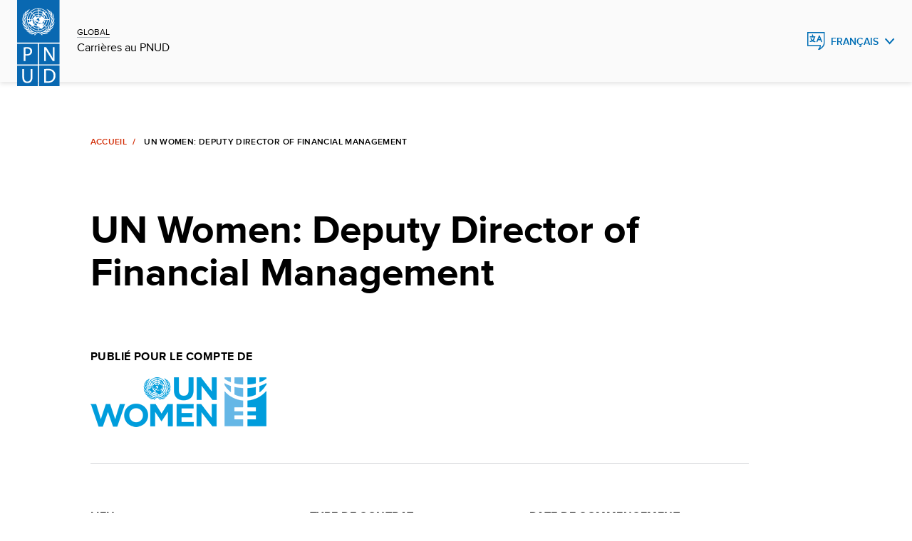

--- FILE ---
content_type: text/html;charset=UTF-8
request_url: https://jobs.undp.org/cj_view_job.cfm?cur_lang=fr&cur_job_id=112896
body_size: 14054
content:


<!doctype html>

<html lang="fr" class="no-js">
  

  <head>
    <meta charset="utf-8" />
    <meta http-equiv="x-ua-compatible" content="ie=edge">
    <meta name="viewport" content="width=device-width, initial-scale=1.0">
    <meta name="description" content="Jobs, careers, internships and volunteer opportunities at undp"/>
   
    <link rel="canonical" href="https://jobs.undp.org/"/>
    <meta name="twitter:card" content="summary_large_image"/>
    <meta name="twitter:site" content="@undp"/>
    <link rel="alternate" hreflang="en" href=""/>
    <link rel="alternate" hreflang="fr" href="fr/"/>
    <link rel="alternate" hreflang="es" href="es/"/>



    
    <meta property="og:type" content="website"/>
    <meta property="og:url" content="https://jobs.undp.org/"/>
    <meta property="og:description" content="Jobs, careers, internships and volunteer opportunities at undp"/>
    



<title>UN WOMEN Jobs - 112896- UN Women: Deputy Director of Financial Management</title>
<meta property="og:image" content="https://www.unwomen.org/-/media/un%20women%20logos/un-women-logo-social-media-linkedin-web-en" /> 
 
 
 


<link rel="icon" href="assets/img/favicon.ico" type="image/vnd.microsoft.icon" />


    <link rel="stylesheet" href="assets/css/base-minimal.min.css" media="all">
	<link rel="stylesheet" href="assets/css/components/checkbox.min.css" media="all">
    <link rel="stylesheet" href="assets/css/components/radio.min.css" media="all">
    <link rel="stylesheet" href="assets/css/components/input-fields.min.css" media="all">
    <link rel="stylesheet" href="assets/css/components/search-expand.min.css" media="all">
    <link rel="stylesheet" href="assets/css/components/breadcrumbs.min.css" media="all">
    <link rel="stylesheet" href="assets/css/components/country-site-header.min.css" media="all">
    <link rel="stylesheet" href="assets/css/components/menu.min.css" media="all">
    <link rel="stylesheet" href="assets/css/components/language-switcher.min.css" media="all">
    <link rel="stylesheet" href="assets/css/components/cta-link.min.css" media="all">

    <link rel="stylesheet" href="assets/css/components/footer.min.css" media="all">
    <link rel="stylesheet" href="assets/css/components/homepage-hero.min.css" media="all">
    <link rel="stylesheet" href="assets/css/components/buttons.min.css" media="all">
    <link rel="stylesheet" href="assets/css/components/filter-and-search-bar.min.css" media="all">
    <link rel="stylesheet" href="assets/css/components/post-header.min.css" media="all">
    <link rel="stylesheet" href="assets/css/components/multi-select.min.css" media="all">
    <link rel="stylesheet" href="assets/css/components/custom-select.min.css" media="all">
    <link rel="stylesheet" href="assets/css/components/chips.min.css" media="all">
	
	<link rel="stylesheet" href="assets/css/components/jobsite-custom-select.min.css" media="all">
	
	
	
	

    <link rel="stylesheet" href="assets/css/app.css" media="print" onload="this.media='all'">
    
    
<!-- Google Tag Manager -->
<script>(function(w,d,s,l,i){w[l]=w[l]||[];w[l].push({'gtm.start':
new Date().getTime(),event:'gtm.js'});var f=d.getElementsByTagName(s)[0],
j=d.createElement(s),dl=l!='dataLayer'?'&l='+l:'';j.async=true;j.src=
'https://www.googletagmanager.com/gtm.js?id='+i+dl;f.parentNode.insertBefore(j,f);
})(window,document,'script','dataLayer','GTM-NGDZ348X');</script>
<!-- End Google Tag Manager -->

  </head>



  
  <body id="top" class="landing-page-wrap">


<!-- Google Tag Manager (noscript) -->
<noscript><iframe src="https://www.googletagmanager.com/ns.html?id=GTM-NGDZ348X"
height="0" width="0" style="display:none;visibility:hidden"></iframe></noscript>
<!-- End Google Tag Manager (noscript) -->




<script src="assets/js/jquery-3.7.0.min.js"></script>    
	
	
    <header class="country-header">
      <div class="header">
        <div class="grid-container fluid">
          <div class="grid-x grid-margin-x align-content-middle">
            <div class="cell small-8 large-2 shrink align-self-middle top-left">
              <a href="https://www.undp.org/careers" class="logo"> <img src="assets/images/pnud-logo-blue.svg" alt="PNUD Logo" />
				
              </a>
              <div class="site-title">
				<span><a href="https://www.undp.org/careers">GLOBAL</a></span>
                <span><a href="https://www.undp.org/careers">Carri&egrave;res au PNUD</a></span>
			  </div>
            </div>



            

         <div class="cell small-3 large-auto top-right">
          <div class="dropdown-language">
			<button class="blue" aria-label="English, Select your language" aria-expanded="false">Fran&ccedil;ais</button>
            <ul role="menu">
				<li role="menuitem"><a href="cj_view_job.cfm?cur_lang=en&cur_job_id=112896" hreflang="en" tabindex="-1" lang="en">English</a></li> <li role="menuitem"><a href="cj_view_job.cfm?cur_lang=sp&cur_job_id=112896" hreflang="es" tabindex="-1" lang="es">Espa&ntilde;ol</a></li>
            </ul>
          </div>
        </div>




          </div>
        </div>
      </div>
    </header>
			
	


    <main>
	
	
      <div class="grid-container fluid mt-h">
        <div class="grid-x">
          <div class="cell large-9 medium-offset-1 medium-10">
            <nav aria-label="breadcrumbs" data-viewport="true"
              class="breadcrumb inviewport">
              <ul>
                <li><a href="cj_view_jobs.cfm" aria-label="Home">ACCUEIL</a></li>
                <li aria-current="Page title">UN Women: Deputy Director of Financial Management</li>
              </ul>
            </nav>
            <div class="post-wrapper" data-viewport="true">
              <h2>UN Women: Deputy Director of Financial Management</h2>
            </div>
          </div>
        </div>
        <div class="grid-x">
          <div class="cell large-9 medium-offset-1 medium-10 margin-bottom-10">
            			
	


			<div class="postMetadata">			
				<div class="postMetadata__category">
                  <h6>Publié pour le compte de</h6>
					<p></p>
					<p>
						
							<img src="images/unwomen_logo.gif" alt="UN WOMEN" width=247 height=70 border=0>
						
					</p>
                </div>
			</div>
  			

			
			
			<div class="postMetadata">
			
                <div class="postMetadata__category">
                  <h6>Lieu :</h6>
                  <p>New York, ETATS-UNIS D'AMERIQUE</p>
                </div>
                <div class="postMetadata__category">
                  <h6>Type de contrat :</h6>
                  <p>FTA International</p>
                </div>
                <div class="postMetadata__category">
                  <h6>Date de commencement :</h6>
                  <p></p>
                </div>
                <div class="postMetadata__category">
                  <h6>Date limite de candidature :</h6>
                  <p>28-Jun-23 (Minuit New York, États-Unis)</p>
                </div>
                <div class="postMetadata__category">
                  <h6>Niveau du poste :</h6>
                  <p>D-1</p>
                </div>
                <div class="postMetadata__category">
                  <h6>Durée du contrat initial</h6>
                  <p>1 year</p>
                </div>
                
				
				
				<div class="postMetadata__category">
                  <h6>Langues requises :</h6>
                  <p> Anglais &nbsp; </p>
                </div>
                <div class="postMetadata__category">
                  <h6>Durée prévue de la mission :</h6>
                  <p></p>
                </div>
            </div>
            
			

 <div>
              <p><small>Le PNUD s’engage à recruter un personnel divers en termes de genre, de nationalité et de culture. Nous encourageons de même les personnes issues des minorités ethniques, des communautés autochtones ou handicapées à postuler. Toutes les candidatures seront traitées dans la plus stricte confidentialité. Le PNUD ne tolère pas l’exploitation et / ou les atteintes sexuelles, ni aucune forme de harcèlement, y compris le harcèlement sexuel, et / ou toutes formes de discrimination. Tous/tes les candidats/tes selectectionnes /ées devront ainsi se soumettre à de rigoureuses vérifications relatives aux références fournies ainsi qu’à leurs antécédents.
    </small></p>
            </div>
          </div>
          <div class="cell large-8 medium-offset-1 medium-10 postContent">

<h2>Historique</h2> <p>The United Nations Entity for Gender Equality and the Empowerment of Women (UN Women), grounded in the vision of equality enshrined in the Charter of the United Nations, works for the elimination of discrimination against women and girls; the empowerment of women; and the achievement of equality between women and men as partners and beneficiaries of development, human rights, humanitarian action and peace and security.</p><p>The Division of Management and Administration (DMA) is responsible for the planning, allocation and management of financial and administrative resources including information communications and technology, the effective and efficient delivery of essential operations services in UN Women, continuous development and improvement in operations, policies, and methods to align with UN Women and stakeholders' evolving business needs, and advisory support to the Executive Director in the formulation and implementation of the UN Women overall mission, strategy and plans of actions and statutory financial statements for the entity and donor reporting.</p><p>The Deputy Director of Financial Management, reports to the Director, Management &amp; Administration for general direction and guidance, and is responsible for the strategic planning and management of all activities related to financial services and accounting, revenue management and reporting, treasury operations and financial services, implementation of internal controls and audit co-ordination, financial processing and preparing statutory financial statements for the entity and financial statements for the donors, as well as&nbsp; other ad-hoc financial and management reports on UN Women financial resources. The Deputy Director of Financial Management oversees and guides all accounting operations for headquarters and the decentralized regional, multi-country and country offices to ensure the timely provision of quality services and develops/proposes financial policies, rules and procedures and systems to ensure continuous efficiency in financial operations. The position has four teams reporting to it within the Global Financial Management Network (GFMN) Financial Management: Revenue and Assets management, Virtual Global Service Centre for Financial reporting and project closure (includes regional office VGSC Finance Associate staff), Financial operations and Finance Field support; and Regional Office Finance Specialists.</p><p>The key output under the direct responsibility of the Deputy Director of Financial Management is the preparation of the annual Financial Statements of UN Women and the management of the United Nations Board of Audit and audit opinion thereon. The role is especially challenging given the nature of the widely decentralized organization and because activities are conducted in environments with limited finance staff in field offices.</p><p>The Deputy Director of Financial Management provides support to the Director, Management &amp; Administration and the Senior Management Team on organizational financial risk management.&nbsp;</p> <P>
			
<h2>Devoirs et responsabilités</h2> <p><strong>1.&nbsp;&nbsp;&nbsp;</strong>&nbsp;&nbsp;&nbsp;&nbsp;&nbsp;&nbsp;&nbsp;<strong>Managerial leadership of Financial Management/accounts</strong></p><ul><li>Provide policy guidance and advice to the Director, DMA and the Senior Management Team on conceptual strategy development and management of implementation in the financial management or related areas such as finance, financial statements, financial donor reporting, revenue management, finance operations, finance field support and pre-emptive actions for identified audit risks;</li><li>Act as an Observer and provide advice and technical guidance to the Budget Allocation Committee (BAC);</li><li>In consultation with the Financial Management Section, develop annual work plans in accordance with strategic plans, set objectives, performance measurements, standards and results. Monitor operations and oversee progress according to work plans and business needs;</li><li>As a member of the Senior Management Team, provide financial risk advice and support the Director, DMA, to ensure the strategic alignment of financial management policies and services with the mandate of UN Women, sustaining the organization’s ability to adapt and respond to the external environment;</li><li>Lead global financial management operations and services through the Global Financial Management Network (GFMN), comprising headquarters and regional office staff to ensure compliance with regulations and rules and established timelines and goals;</li><li>Supervise GFMN staff members by providing them with clear objectives and goals as well as direction and guidance to enable them to perform their duties and responsibilities effectively and efficiently;</li><li>All Finance Specialists and VGSC Finance Associates in Regional Offices (ROs) have a reporting line to the Deputy Director of Financial Management, along with all Finance Associates in all Multi-Country Offices (MCOs) and Country Offices (COs) for compliance with financial regulations and rules, policies and guidance.</li></ul><p><strong>2.&nbsp;&nbsp;&nbsp;&nbsp;</strong>&nbsp;&nbsp;&nbsp;&nbsp;&nbsp;&nbsp;<strong>Financial policies, control, monitoring and oversight</strong></p><ul><li>Establish financial controls and procedures and monitor implementation of and compliance;</li><li>Development, operationalization, revision and authorization of all financial management policies, procedures, guidance. &nbsp;</li><li>Support full and efficient cost recovery for services provided;</li><li>Under the overall guidance of the Director, DMA, ensure the availability of required operational and exception reports; monitor, investigate and report on unusual financial activities and exceptions;</li><li>Manage and oversee global supplier/vendor approval solution of all vendor accounts, ensuring accuracy of bank account details and required segregation of duties.&nbsp; Provide training, advice and support to regional offices;</li><li>Manage and oversee the global verification and approval of all transactions to the UN Women general ledger. Set internal controls globally Financial Management to ensure proper segregation of duties and appropriate internal control delegations of authority;</li><li>Develop and keep currency of ERM Risk Management and Business Continuity Plans. Financial Management Section;</li><li>Support the Director, DMA on organizational financial risk management.</li></ul><p><strong>3.&nbsp;&nbsp;&nbsp;&nbsp;&nbsp;</strong>&nbsp;&nbsp;&nbsp;&nbsp;&nbsp; <strong>Revenue management and reporting</strong></p><ul><li>Manage and oversee centralized recording and management of all revenue of UN Women, including review of signed donor agreements, accuracy of finance related fields in Donor Agreement Management System (DAMS) and accuracy of recording in ERP contracts module;</li><li>Management and oversee centralized receipt of revenue funds, bank reconciliations and application of non-core funds to projects for implementation of donor agreements in timely manner. Review preparation and distribution of weekly unapplied deposit list to assist with timely revenue recognition, follow up with stakeholders;</li><li>Management of reconciliation of revenue (core, non-core, extra-budgetary) and accounts receivable on monthly basis as well as review of prepared monthly revenue and accounts receivable reports;</li><li>Manage and oversee the centralized cash allocations of non-core revenue for all UN Women projects;</li><li>Oversee administration of 1% Levy and quarterly reporting to UN Secretariat.</li></ul><p><strong>4.&nbsp;&nbsp;&nbsp;&nbsp;&nbsp;&nbsp;</strong>&nbsp;&nbsp;&nbsp;&nbsp; <strong>Donor agreement review and oversight</strong></p><ul><li>Manage and oversee all non-standard legal agreements in relation to financial management or related areas to ensure compliance with UN Women Financial Regulations and Rules, and other PPG policies, procedures and guidance.&nbsp; Provide advice and propose alternative solutions for non-compliant legal agreements, such as donor agreements (Government, Private Sector, ad-hoc), project cooperation agreements, etc;</li><li>Provide advice and support to UN Women’s Legal Section, Resource Mobilization and Programme &amp; Policy Divisions, as well as field offices on matters such as revenue recognition and financial donor reporting in connection with donor agreements.</li></ul><p><strong>5.&nbsp;&nbsp;&nbsp;&nbsp;&nbsp;&nbsp;&nbsp;&nbsp;</strong>&nbsp;&nbsp;<strong>Manage and oversee treasury functions, UNDP shared services and outsourced functions</strong></p><ul><li>Manage and oversee outsourced functions such as banking relations, investments management and foreign exchange management.&nbsp; Arrange and attend quarterly meetings with UNDP Treasury Unit and ASHI Investment Committee to report on investment decisions, ensure meetings are minuted and reported in the regular reporting of DMA to Executive Director and Senior Management Team;</li><li>Ensure that bank reconciliations are prepared on a monthly basis for all UN Women bank accounts and follow up all reconciling items;</li><li>Ensure that all measures are taken by the Financial Management Section to facilitate that employees, vendors and implementing partners are verified and paid on time.&nbsp; Manage and oversee the centralized verification and approval of all headquarters payments to vendors and partners and all liquidation of advances to partners and all field payments in accordance with the approved Delegation of Authority;</li><li>Ensure that cash and investment returns are optimized and invested in accordance with UN Women’s approved Investment policy.</li></ul><p><strong>6.&nbsp;&nbsp;&nbsp;</strong>&nbsp;&nbsp;&nbsp;&nbsp; &nbsp;<strong>Month-end closure, reconciliations, and monthly management reporting</strong></p><ul><li>Prepare and issue Month-end closure instructions to all UN Women offices and sections;</li><li>Oversee the reconciliation of all accounts by Financial Management Section in accordance with the Trial Balance Tracker and frequency provided therein;</li><li>Manage and oversee in conjunction with Programme &amp; Policy Divisions and Regional offices the financial closure of operationally closed projects in accordance with timing set out in the Financial Regulations and Rules (FRRs).&nbsp; Report on any non-compliance on monthly basis.;</li><li>Oversee and report on aged partner advances on a monthly basis and work in conjunction with Programme &amp; Policy Divisions and Regional Offices to support more timely liquidations by the offices/sections;</li><li>Lead, review and certify the accuracy of the monthly reporting in the DMA monthly report to the Executive Director from the Financial Management Section, including revenue, management accounts, accounts receivable, outstanding partner advances and any non-compliance with financial project closure and/ or new financial management initiatives;</li><li>Lead, review and certify the accuracy of the 30 June mid-year management accounts which are provided to UNBoA for the Planning Audit.</li></ul><p><strong>7.&nbsp;&nbsp;&nbsp;&nbsp;</strong>&nbsp;&nbsp;&nbsp;&nbsp;&nbsp;&nbsp;<strong>Year-end closure and statutory Financial Statements; and associated reporting and high-level presentations thereon</strong></p><ul><li>Prepare and lead the issue of Year-end closure instructions to all UN Women offices and sections, and establish the annual internal Year-end Timetable in accordance with timing in the FRRs;&nbsp;</li><li>Manage year-end closure of accounts by all UN Women offices and sections;</li><li>Oversee the reconciliation of all accounts by Financial Management Section, Assets and Budget Sections and review and certify year-end accounting reports for accuracy and compliance with UN Women accounting standards and principles;</li><li>Lead the preparation, review and certification for accuracy of the IPSAS compliant financial statements (Chapter V) as at 31 December and all associated audit working papers and files;</li><li>Lead the preparation, review and certification for accuracy of the Disclosures by Management, Certification Letter (Chapter III), Transmittal Letter from Executive Director and Financial Report (Chapter IV) and transmit these formal statements by UN Women to the United Nations Board of Audit (UNBoA) in accordance with the timing as outlined in the FRRs;</li><li>Responsible for the financial donor reporting to all donors, including interim, provisional, final as well as leading the preparation of the annual Certified Financial Statements for donors reporting and certify these statements as at 30 June of the year after the 31 December year-end;</li><li>Lead the preparation of the financial reporting for the annual Executive Director’s Report to the Executive Board and annual published Report of Executive Director coordinated by Communications Section;</li><li>Attendance, presentation and written report to UN Women Advisory Committee on Oversight (ACO) on the annual Financial Statements, regular financial management updates as requested, update on Implementation of Audit recommendations and assessment of audit risk to Financial Statements and support other areas as requested.&nbsp; Attend, present and provide a written report to ACO following completion of the final audit of Financial Statements and Management accounts during the year, as well as document any new financial policies;</li><li>Brief the Business Review Committee on the annual results in the Financial Statements and respond to questions;</li><li>Prepare and/or confirm accuracy and relevance of financial input to UN Women's Strategic Plan and related documents, including financial targets, monitoring and reporting results;</li><li>Prepare periodic financial management related reports for senior management review and oversight;</li><li>Lead timely and accurate financial reporting to Executive Board sessions, Senior Management Team and other internal and external bodies<strong>.</strong></li></ul><p><strong>8.&nbsp;&nbsp;&nbsp;&nbsp;&nbsp;&nbsp;&nbsp;&nbsp;&nbsp;&nbsp;UNBoA audits management and responses</strong></p><ul><li>Provide strategic advice to Director DMA on financial management issues or related area risks including all audit, reviews, assurance and verifications risks, as applicable;</li><li>Manage the relationship with UNBoA with respect to all areas of the transmitted Disclosures by Management; Certification Letter (Chapter III; Transmittal Letter from Executive Director; Financial Report (Chapter IV); Financial Statements (Chapter V); and oversee planning of interim audits with respect to all financial matters;</li><li>During the planning, interim and final UNBoA audits, respond to inquiries and findings, and provide briefings and lead discussions on all financial management or related issues;</li><li>Evaluate UN Board of Audit recommendations related to financial matters and plan necessary corrective actions with other stakeholders to follow up timely resolution of audit recommendations;</li><li>Provide inputs and review all reports issued in connection with UNBoA audits, including: drafts and final annual Audit reports; annual Management letter following the interim audit; annual Secretary General’s reports on Implementation of audit recommendations; and Concise summary of audit findings.&nbsp; Attendance at meetings with Audit Team, UNBoA Directorate and Auditor General;</li><li>Oversee audit support to Regional and Country Offices during UNBoA interim audits on financial management or related issues, including advice, review and drafting of audit responses, and provision of GFMN staff in support where capacity and timing allows.</li></ul><p><strong>9.&nbsp;&nbsp;&nbsp;&nbsp;&nbsp;&nbsp;&nbsp;&nbsp; Internal Audit, &amp; third-party Partner audits management and responses, JIU reviews, donor assurance activities and EU verifications</strong></p><ul><li>Manage the relationship with the Internal Auditors with respect to financial management or related issues in conjunction with the offices/sections;</li><li>Lead and manage audit support to Internal audit staff for pre- and post-audit for provision of financial reports, information and responses thereon; as well as advice, review and drafting of audit responses on financial management or related issues for offices/sections. Provide inputs and review Internal Audit reports on financial management or related issues;</li><li>Oversee provision of financial reports for Internal audits as requested, and provision of responses to audit inquiries and findings;</li><li>Provide financial reports for third-party Partner audits, and provision of responses to audit inquires and findings as well as discussions with Third Party Audit Manager on financial management or related issues;</li><li>Lead responses and provide assurances on donor financial management or related financial issues for EU Pillar Assessment, MOPAN, DFID, etc.;</li><li>Oversee provision of audit support to offices for EU verifications for provision of financial reports, information and responses thereon; as well as advice, review and drafting of audit responses on financial management or related issues for offices/sections. Provide inputs and review EU verification reports on financial management issues;</li><li>Meet and provide written responses to Joint Inspection Unit (JIU) inspector’s visits, questionnaires and reports on financial management or related issues;</li><li>Meet and provide written responses to various Donors with regard to donor assurance assessments on financial management or related issues.</li></ul><p><strong>10.&nbsp;&nbsp;&nbsp;&nbsp;&nbsp;&nbsp;&nbsp;&nbsp;&nbsp;Advisory support, technical guidance and recording of transactions</strong></p><ul><li>Maintain custody over UN Women’s general ledger and provide technical leadership and guidance on compliance with IPSAS on all financial transactions recording and reporting;</li><li>Develop and maintain a system of recording transactions and reporting that ensures the highest degree of accuracy and integrity, within the constraints of staff and funding capacity provided;</li><li>Prepare regular financial management reports including forecasts and past and current expenditure trends and patterns for senior management review and for evaluation of UN Women’s financial health;</li><li>Provide financial management and accounting advice to the management of the Division and other UN Women senior managers at headquarters and the field, as well as to all UN Women staff of the regional offices, multi-country offices, and offices and headquarters sections as required;</li><li>Oversee and advise on financial management operations at HQ and field offices; make recommendations on financial risks and internal control implications.</li></ul><p><strong>11.&nbsp;&nbsp;&nbsp;&nbsp;&nbsp;&nbsp;&nbsp;&nbsp;&nbsp;Representation and networking</strong></p><ul><li>Collaborate with internal and external partners, colleagues and stakeholders to keep abreast of evolving trends, development and needs, share ideas for improvements and align services according to needs;</li><li>Represent UN Women in inter-agency and external meetings/bodies dealing with financial management policy setting and decision-making, including United Nations High Level Committee on Management’s (HLCM) Finance &amp; Budget Network and its various sub-working groups; UN Inter-Agency Task Force on Accounting Standards; UNDG Fiduciary Management Oversight Group (FMOG); and Inter-agency ASHI Investment Committee;</li><li>In consultation with Director, DMA, represent UN Women on audit matters relating to financial statements, and financial management or related issues, including: Advisory Committee on Administrative &amp; Budgetary Questions (ACABQ); Fifth Committee of the United Nations General Assembly; UN Women’s Executive Board; and respond to questions of these various bodies either at the podium or in writing on financial management matters;</li><li>Promote and represent UN Women in various UN System-wide engagements related to Gender Equality Marker and gender mainstreaming in the financial management foras.</li></ul><p><strong>12.&nbsp;&nbsp;&nbsp;&nbsp;&nbsp;&nbsp;&nbsp;&nbsp;&nbsp;Promote continuous improvement and harmonization of business processes</strong></p><ul><li>Participate in UN reform initiatives through working groups on the harmonization of accounting standards, financial regulations and rules, and policies and procedures within the UN System;</li><li>Advance measures that promote improved financial management, improved business processes and strengthening of administrative and financial controls;</li><li>Optimize utilization of ERP for financial recording and reporting;</li><li>Identify areas requiring business improvement, review or refinement for financial management related areas.&nbsp; Initiate and co-ordinate working groups with stakeholders across UN Women to refine and institute enhanced solutions, which may include new or revised policies, processes, workflows and/or information technology tools and ERP financial systems development. Lead implementation where staff and funding capacity is provided;</li><li>Oversee attendance at ICT Co-ordination group for all financial management and related items.</li></ul><p><strong>13.&nbsp;&nbsp;&nbsp;&nbsp;&nbsp;&nbsp;&nbsp;&nbsp;&nbsp;&nbsp;Knowledge management and capacity building</strong></p><ul><li>Keep abreast of issuance of new IPSAS standards and procedures to ensure that UN Women remains compliant and lead implementation of new standards;</li><li>Constantly monitor and evaluate operational policies, procedures, methods, tools and associated systems, to assess its utility, applicability and efficacy in global operational management. Recommend and/or draft new policies and procedures and introduce innovation and best practices in business operations to enhance services;</li><li>Interact regularly with UN Women headquarters divisions, regional office Operations Managers and Finance Specialists, as well as Country Office Finance Associates to determine issues, needs and develop and implement training and capacity building activities;&nbsp;</li><li>Lead skills capacity of finance staff across UN Women by: setting of standard job descriptions; oversight of the setting and marking UN Women Accounting technical tests by Financial Management Section for all finance staff; and leading recruitment of Financial Management Section and Regional Office Finance Specialist and Analyst staff;</li><li>In consultation with Director, DMA, recruit staff and consultants for Financial Management Section.&nbsp; Assist with recruitment of Financial Management Specialists for all Regional Offices;</li><li>Plan, organize and implement training workshops for GFMN, country offices and headquarters staff on financial management or related issues policies, procedures and recurrent audit risk areas;</li><li>Manage provision of Financial Management Section staff to field offices for dedicated interim audit support, assessment of offices financial management readiness, training of new staff, training of partners, development of training materials for use by regional, multi-country, country offices and headquarters sections;</li><li>Motivate and inspire staff to achieve the highest possible level of productivity through provision of training, cross-training, counselling on career path and staff development.&nbsp; Promote strong teamwork through consultative management style through GFMN, Unit Head and Section meetings, as well as section meetings for sharing/discussion and approval of division and section plans and staff changes.&nbsp;</li></ul> <P>

<h2>Compétences</h2> <p><strong>Core Values:</strong></p><ul><li>Respect for Diversity</li><li>Integrity</li><li>Professionalism</li></ul><p><strong>Core Competencies:</strong></p><ul><li>Awareness and Sensitivity Regarding Gender Issues</li><li>Accountability</li><li>Creative Problem Solving</li><li>Effective Communication</li><li>Inclusive Collaboration</li><li>Stakeholder Engagement</li><li>Leading by Example</li></ul><p>Please visit this link for more information on UN Women’s Core Values and Competencies:&nbsp;</p><p><a href="https://www.unwomen.org/sites/default/files/Headquarters/Attachments/Sections/About%20Us/Employment/UN-Women-values-and-competencies-framework-en.pdf">https://www.unwomen.org/sites/default/files/Headquarters/Attachments/Sections/About%20Us/Employment/UN-Women-values-and-competencies-framework-en.pdf</a></p><p><strong>Functional competencies:</strong></p><ul><li>Strategic and conceptual knowledge and expertise in financial planning and management principles and approaches</li><li>Solid and broad knowledge of complex financial rules and regulations, preferably UN/UNDP/UNW&nbsp;Financial Rules and regulations</li><li>Demonstrated business acumen and judgment</li><li>Demonstrated success in leading and implementing financial re-engineering, management systems development, policy design, innovation, knowledge product development in large and or multinational organizations/corporation</li><li>Solid knowledge in the application of complex financial systems and modules (such as Oracle Cloud) and its application and impact on enhancing financial management efficiency and efficacy</li><li>Excellent communication skills</li><li>Excellent analytical skills, including analysis of systematic problems and recommending plans of action, new policies and procedures</li></ul> <P> 
			
<h2>Qualifications et expériences requises</h2> <p><strong>Education:</strong></p><ul><li>A Master’s Degree (or equivalent) in accounting or financial management is required.&nbsp; An internationally recognized accounting qualification (CA, ACA, CPA, ACCA), may be recognized in lieu of a masters, and is required.</li></ul><p>&nbsp;<strong>Experience:</strong></p><ul><li>At least 15 years of extensive experience that combines strategic and managerial leadership in financial management and accounting at a senior executive level in a public or private sector organization is required.</li><li>Experience in accounting in an IPSAS or IFRS environment with 7 years’ experience producing financial statements and notes is required.&nbsp;</li><li>Experience with UN System ERP systems (preferably Oracle cloud) is a requirement.</li><li>UN system work experience is desirable.</li></ul><p><strong>Language Requirements:</strong></p><ul><li>Fluency in oral and written English is required. Proficiency in another UN working language is desirable.</li></ul><p><strong>Application:</strong></p><p>All applications must include (as an attachment) the completed UN Women Personal History form (P-11) which can be downloaded from:&nbsp;<a target="_blank" href="https://www.unwomen.org/sites/default/files/Headquarters/Attachments/Sections/About%20Us/Employment/UN-Women-P11-Personal-History-Form.doc">https://www.unwomen.org/sites/default/files/Headquarters/Attachments/Sections/About%20Us/Employment/UN-Women-P11-Personal-History-Form.doc</a>. Kindly note that the system will only allow one attachment. Applications without the completed UN Women P-11 form will be treated as incomplete and will not be considered for further assessment.</p><p><strong>Note:</strong></p><p>In July 2010, the United Nations General Assembly created UN Women, the United Nations Entity for Gender Equality and the Empowerment of Women. The creation of UN Women came about as part of the UN reform agenda, bringing together resources and mandates for greater impact. It merges and builds on the important work of four previously distinct parts of the UN system (DAW, OSAGI, INSTRAW and UNIFEM), which focused exclusively on gender equality and women's empowerment.</p><p><strong>Diversity and inclusion:</strong></p><p>At UN Women, we are committed to creating a diverse and inclusive environment of mutual respect. UN Women recruits, employs, trains, compensates,&nbsp;and promotes regardless of race, religion, color, sex, gender identity, sexual orientation, age,&nbsp;ability, national origin,&nbsp;or any other basis covered by appropriate law. All employment is decided on the basis of qualifications, competence, integrity and organizational need.</p><p>If you need any reasonable accommodation to support your participation in the recruitment and selection process, please include this information in your application.</p><p>UN Women has a zero-tolerance policy on conduct that is incompatible with the aims and objectives of the United Nations and UN Women, including sexual exploitation and abuse, sexual harassment, abuse of authority and discrimination. All selected candidates will be expected to adhere to&nbsp;UN Women’s&nbsp;policies&nbsp;and procedures&nbsp;and&nbsp;the&nbsp;standards&nbsp;of conduct expected of UN Women personnel&nbsp;and will therefore undergo rigorous reference and background checks. (Background checks will include the verification of academic credential(s) and employment history. Selected candidates may be required to provide additional information to conduct a background check.)</p> <P> 
          </div>
        </div>
      </div>
    </main>


 <footer class="footer">
        <div class="grid-x">
          <div class="cell medium-10 medium-offset-1">
            <div class="grid-x footer-top">
              <div class="cell medium-5">
                <div class="footer-logo">
                 
                    <a href="https://www.undp.org/fr"><img src="assets/images/pnud-logo-white.svg" alt="PNUD Logo"/></a>
					
					
                  <h5 tabindex="0">
					Programme des Nations Unies <br />pour le d&eacute;veloppement
					
                  </h5>
                </div>
              </div>
              <div class="cell medium-5 show-large">
                <ul class="footer-icons">
                  <li>
						<a href="https://www.undp.org/fr/twitter-redirect" class="twitter" target="_blank">Twitter</a>
										  
				  </li>
				  
                  <li>
						<a href="https://www.undp.org/fr/facebook-redirect" class="facebook" target="_blank">Facebook</a>
						
				  </li>

                  <li><a href="https://www.youtube.com/UNDP/" class="youtube" target="_blank">Youtube</a></li>
                  <li><a href="https://www.instagram.com/UNDP/" class="instagram" target="_blank">Instagram</a></li>
                  <li><a href="https://www.linkedin.com/company/undp/" class="linkedin" target="_blank">LinkedIn</a></li>

                </ul>
              </div>
            </div>
            <div class="grid-x footer-bottom">
              <div class="cell medium-5">
                <p tabindex="0">&copy; 2026  Programme des Nations Unies pour le d&eacute;veloppement
					
				</p>
              </div>
              <div class="cell medium-6">
                <ul class="footer-lists">
                  <li>
				  	<a href="https://www.undp.org/fr/droits-dauteur-et-conditions-dutilisation" target="_blank">Conditions d'utilisation</a>
					
				  </li>
              </ul>
                <div class="show-small">
                  <ul class="footer-icons">
                    <li>
						<a href="https://www.undp.org/fr/twitter-redirect" class="twitter" target="_blank">Twitter</a>
						
					</li>
					
                    <li>
						<a href="https://www.undp.org/fr/facebook-redirect" class="facebook" target="_blank">Facebook</a>
						
					</li>					

                    <li><a href="https://www.youtube.com/UNDP/" class="youtube" target="_blank">Youtube</a></li>
                    <li><a href="https://www.instagram.com/UNDP/" class="instagram" target="_blank">Instagram</a></li>
                    <li><a href="https://www.linkedin.com/company/undp/" class="linkedin" target="_blank">LinkedIn</a></li>

                    </ul>
                </div>
              </div>
            </div>
          </div>
        </div>
      </footer>
    <script src="https://cdn.jsdelivr.net/npm/jquery@3/dist/jquery.min.js"></script>
    <script src="https://cdn.jsdelivr.net/npm/gsap@3/dist/gsap.min.js"></script>
    <script src="https://cdn.jsdelivr.net/npm/gsap@3/dist/ScrollTrigger.min.js"></script>
    <script src="https://cdn.jsdelivr.net/npm/gsap@3/dist/EasePack.min.js"></script>
    <script src="assets/js/app.js"></script>
    

  </body>
</html>



--- FILE ---
content_type: text/css
request_url: https://jobs.undp.org/assets/css/components/search-expand.min.css
body_size: -2661
content:
.expand-search button,.expand-search input[type=text]{border:0;border-bottom:1px solid #000;border-radius:0;cursor:pointer}.expand-search{align-items:flex-end;display:flex;position:relative}.expand-search input[type=text]{background-color:#fff;box-sizing:border-box;font-size:.875rem;height:2.675rem;padding:0;position:relative;-webkit-transition:all .2s ease-in-out;-moz-transition:all .2s ease-in-out;-ms-transition:all .2s ease-in-out;-o-transition:all .2s ease-in-out;transition:all .2s ease-in-out;width:0}.expand-search input[type=text]:focus{box-shadow:none;outline:none}.expand-search.open input{outline:none;padding-left:.8125rem;padding-right:1.5rem;width:calc(100% - 1.6875rem);z-index:1}.expand-search button{background:none;height:2.625rem;padding:0 0 1px;width:1.6875rem;z-index:2}.expand-search button img{width:27px}.expand-search button.close-button{border:0;display:none;position:absolute;right:0}.expand-search button.close-button.show{display:block}.expand-search button.close-button img{max-width:30px}[dir=rtl] .expand-search .icon-search-black{left:inherit;right:0}[dir=rtl] .expand-search.open input{padding-left:1.5rem;padding-right:.8125rem}[dir=rtl] .expand-search .close-button{left:0;right:inherit}

--- FILE ---
content_type: text/css
request_url: https://jobs.undp.org/assets/css/components/post-header.min.css
body_size: -815
content:
.post-wrapper{margin-top:1rem}@media(min-width:48em){.post-wrapper{margin-top:4.563rem}}

--- FILE ---
content_type: image/svg+xml
request_url: https://jobs.undp.org/assets/images/pnud-logo-white.svg
body_size: 28344
content:
<svg width="61" height="122" viewBox="0 0 61 122" fill="none" xmlns="http://www.w3.org/2000/svg">
<g clip-path="url(#clip0)">
<path d="M37.03 21.5V21.6C36.3 22.36 35.49 23.15 34.79 23.93C34.8386 24.027 34.9153 24.1072 35.01 24.16C35.01 23.97 35.14 23.8 35.16 23.61C35.35 23.34 35.64 23.51 35.89 23.61C36.2652 23.5922 36.6412 23.6191 37.01 23.69C37.3 23.83 37.33 24.19 37.59 24.34C37.6191 24.3904 37.627 24.4503 37.612 24.5065C37.597 24.5627 37.5603 24.6107 37.51 24.64C37.59 25.24 37.88 24.48 38.18 24.64C38.3 24.69 38.47 24.64 38.56 24.81C38.65 24.98 38.91 25.01 38.93 25.25C38.95 25.49 38.78 25.4 38.7 25.46C38.77 25.7 38.45 25.85 38.56 26.11C39.02 26.2 39.04 25.66 39.25 25.42C39.1635 25.0004 39.0153 24.596 38.81 24.22C38.54 24.17 38.38 23.86 38.12 23.8C37.61 23.6 38.2 23.28 38.12 22.98C37.8049 22.4529 37.4399 21.9573 37.03 21.5Z" fill="white"/>
<path d="M40.01 30C39.7025 31.0651 39.2337 32.0768 38.62 33C38.35 33.33 38.1 33.8 37.75 34L38.48 34.64C38.48 34.64 38.48 34.53 38.48 34.48C38.48 34.43 38.48 34.27 38.65 34.29C39 34.29 39.01 34.65 39.21 34.84C39.21 35.15 39.43 35.39 39.34 35.67C41.2792 33.6036 42.4144 30.9111 42.54 28.08L42.65 27.95C41.93 28.02 41.18 27.95 40.43 27.95L40.26 27.89C40.2635 28.3722 40.2267 28.8539 40.15 29.33L40.41 29.62C40.4439 29.6767 40.4575 29.7433 40.4484 29.8088C40.4393 29.8743 40.4081 29.9347 40.36 29.98C40.3059 30.0183 40.2413 30.0389 40.175 30.0389C40.1087 30.0389 40.0441 30.0183 39.99 29.98" fill="white"/>
<path d="M37.22 37.54L37.33 37.39C37.8322 37.0371 38.3009 36.6388 38.73 36.2H38.79C38.69 36.2 38.57 36.27 38.46 36.2C38.3663 36.1478 38.291 36.0679 38.2444 35.9712C38.1979 35.8746 38.1824 35.7658 38.2 35.66L37.2 34.66L37.14 34.51C37.0562 34.6885 36.9331 34.8457 36.78 34.97C36.78 35.09 36.78 35.28 36.9 35.37C37.02 35.46 37.63 35.68 37.7 36.06C37.57 36.41 36.9 36.73 37.32 37.06C37.45 37.25 37.13 37.32 37.18 37.48" fill="white"/>
<path d="M31.5 33.34C31.71 33.34 31.57 33.6 31.72 33.68C32.05 33.57 32.29 33.96 32.56 33.68C32.56 33.3 32.96 33.34 33.19 33.24C33.42 33.14 33.96 32.74 33.92 32.24L33.86 32.17C33.61 32.17 33.49 32.36 33.3 32.51C33.11 32.66 32.97 32.27 32.79 32.36C32.79 32.36 32.79 32.42 32.87 32.43C32.95 32.44 32.93 32.61 32.87 32.66C32.6 32.91 32.47 32.54 32.21 32.57V32.66C32.21 32.72 32.21 32.81 32.12 32.77C31.96 32.51 31.63 32.61 31.47 32.38C31.37 32.32 31.27 32.38 31.2 32.46C31.13 32.54 30.89 32.46 30.95 32.65C30.76 32.72 30.73 32.93 30.59 33.06C30.34 33.06 30.23 33.3 30 33.29C30 33.29 30 33.42 30.07 33.43C30.2199 33.4756 30.3801 33.4756 30.53 33.43C30.77 33.05 31.17 33.37 31.53 33.23" fill="white"/>
<path d="M30.0699 40.41L30.1499 40.29L29.8999 40.35C26.858 40.208 23.9718 38.9639 21.7799 36.85V36.94L20.1399 38.59C22.5064 40.742 25.4637 42.1353 28.6299 42.59C29.1605 42.6209 29.6883 42.6877 30.2099 42.79L30.0899 42.59L30.0699 40.41Z" fill="white"/>
<path d="M31.5299 24.62C31.7099 24.72 31.8099 24.53 31.9699 24.49C32.1836 24.5434 32.3715 24.671 32.4999 24.85C32.6399 24.91 32.7799 24.85 32.9099 24.78C32.9899 24.11 33.8199 24.21 34.0699 23.59L33.9199 23.65C33.8499 23.56 33.6899 23.65 33.6999 23.45C33.8384 23.2984 34.0005 23.17 34.1799 23.07C33.4787 22.6228 32.7132 22.2856 31.9099 22.07C31.5899 21.99 31.2599 21.99 30.9099 21.88C30.9823 22.4238 31.0224 22.9714 31.0299 23.52L31.5999 23.71C31.7699 23.44 32.1299 23.38 32.2899 23.12C32.3999 23.03 32.5199 23.12 32.5999 23.21C32.6067 23.4277 32.5728 23.6448 32.4999 23.85C32.2799 24.28 31.7699 24.34 31.4999 24.65" fill="white"/>
<path d="M36.65 32.67C36.65 32.93 36.36 33.05 36.4 33.31C36.3408 33.3633 36.271 33.4033 36.1951 33.4275C36.1192 33.4516 36.0391 33.4593 35.96 33.45C35.3172 33.2069 34.6444 33.0522 33.96 32.99C33.9294 33.0029 33.904 33.0257 33.8877 33.0546C33.8714 33.0836 33.8652 33.1171 33.87 33.15C34.15 33.3 34.5 33.3 34.81 33.43C35.12 33.56 35.26 33.84 35.6 33.73C35.94 33.62 36.37 33.83 36.6 33.53C36.6 33.23 36.82 33.02 36.95 32.76H37.04C37.1583 32.9415 37.2367 33.146 37.27 33.36C37.49 33.12 37.67 32.85 37.87 32.61C38.4076 31.87 38.8011 31.0355 39.03 30.15C38.8153 30.1508 38.6023 30.188 38.4 30.26C38.17 30.26 37.89 30.38 37.69 30.26C37.49 30.14 37.57 30.26 37.58 30.35C37.59 30.44 37.42 30.62 37.24 30.57C37.06 30.52 37.09 30.35 37.04 30.24C37.0552 30.3226 37.0552 30.4074 37.04 30.49C36.9084 30.6542 36.7944 30.8319 36.7 31.02C36.54 31.21 36.26 31.14 36.09 31.29C36.09 31.68 35.64 31.6 35.4 31.72C35.4 31.72 35.4 31.77 35.46 31.81C35.5182 31.8324 35.5817 31.8367 35.6423 31.8224C35.703 31.8082 35.7579 31.776 35.8 31.73C36.14 31.82 36.07 31.4 36.26 31.25C36.45 31.1 36.58 31.09 36.76 31.2C36.9189 31.4345 36.9865 31.7191 36.95 32C36.76 32.19 36.85 32.51 36.72 32.73" fill="white"/>
<path d="M32.96 31.85C33.15 31.65 33.56 31.66 33.58 31.37C33.3 31.37 33.15 31.48 32.96 31.63C32.96 31.7 32.85 31.81 32.96 31.85Z" fill="white"/>
<path d="M30.9899 39.55C31.6214 39.4077 32.2636 39.3174 32.9099 39.28C32.7734 39.2501 32.6505 39.1763 32.5599 39.07C32.1799 39.07 32.0099 38.66 31.8899 38.36C31.7699 38.06 31.9699 37.97 32.0599 37.79C31.8999 37.46 31.4099 37.7 31.1199 37.58C31.0399 37.52 30.9899 37.42 30.8699 37.41L30.9899 37.58C31.0311 38.246 31.0311 38.914 30.9899 39.58" fill="white"/>
<path d="M39.42 36.68C39.2 37.12 38.7 37.4 38.33 37.68C37.81 38.2 36.97 38.31 36.7 39.06C36.43 39.31 36.33 39.71 35.94 39.86C35.8 40.24 35.39 40.21 35.16 40.49C34.49 41.09 34.06 40.11 33.46 39.99L32.24 40.21C31.8263 40.2799 31.4037 40.2799 30.99 40.21C31.05 41.0422 31.05 41.8777 30.99 42.71L31.15 42.62C34.8813 42.4655 38.4317 40.9707 41.15 38.41L39.47 36.81L39.42 36.68Z" fill="white"/>
<path d="M38.03 27.85L38.27 28.1C38.52 28.26 38.35 28.62 38.62 28.76C38.89 28.9 39.04 29.28 39.17 29.55C39.2068 29.4781 39.2305 29.4002 39.24 29.32C39.36 28.88 39.34 28.39 39.48 27.96C38.9945 28.0306 38.4994 27.993 38.03 27.85Z" fill="white"/>
<path d="M33.4899 19.23C32.6541 18.9752 31.7975 18.7945 30.9299 18.69L31.0099 18.87V21.02H31.2199C32.5251 21.1672 33.7641 21.6724 34.7999 22.48L34.8499 22.65C35.2099 22.15 35.7499 21.72 36.1699 21.24L36.5699 21.01L36.3799 20.93C35.5303 20.2094 34.5582 19.6472 33.5099 19.27" fill="white"/>
<path d="M29.7299 33.14C29.7899 32.93 29.7299 32.66 29.8099 32.48C29.8899 32.3 30.0999 32.31 30.2599 32.34C30.2826 32.3366 30.3042 32.3277 30.3227 32.3141C30.3412 32.3004 30.356 32.2824 30.3659 32.2617C30.3758 32.2409 30.3804 32.218 30.3793 32.1951C30.3783 32.1721 30.3716 32.1498 30.3599 32.13C30.1299 32.13 30.2299 31.83 30.1499 31.69C30.0699 31.55 30.2899 31.62 30.2599 31.52C30.2299 31.42 30.3399 31.25 30.2099 31.11C30.2099 31.11 30.2699 31.04 30.3099 31.01C29.8299 31.22 29.3099 30.92 28.8899 30.73C28.6899 30.61 28.3799 30.49 28.3299 30.24C27.891 30.812 27.3988 31.341 26.8599 31.82C27.6814 32.5085 28.6725 32.9643 29.7299 33.14Z" fill="white"/>
<path d="M18.7301 28.12L18.9101 29.59C19.0535 30.1346 19.1538 30.6897 19.2101 31.25C19.3001 31.13 19.2101 30.89 19.4601 30.87C19.3701 30.69 19.6301 30.54 19.4601 30.39C19.4766 29.9948 19.6407 29.6201 19.9201 29.34C20.3201 29.34 20.3501 28.79 20.7601 28.77C20.9701 28.77 21.0901 29.04 21.1801 29.13C20.9673 28.7943 20.8955 28.3883 20.9801 28L20.8001 28.08C20.0625 28.0938 19.3247 28.0671 18.5901 28L18.7301 28.12Z" fill="white"/>
<path d="M27.84 29.7L27.57 29.57C27.5089 29.7699 27.3948 29.9496 27.24 30.09C27.43 29.96 27.56 29.71 27.81 29.69" fill="white"/>
<path d="M21.2799 36.27C21.0062 36.0445 20.7581 35.7896 20.5399 35.51C20.4002 35.4731 20.2692 35.4091 20.1542 35.3216C20.0392 35.2341 19.9426 35.1248 19.8699 35C19.7899 34.91 19.8699 34.75 19.7699 34.69L19.6799 34.81C19.3999 34.94 19.2999 34.66 19.1099 34.54C18.9199 34.42 18.9799 33.93 18.6399 34.02C18.5199 34.02 18.4799 33.87 18.3999 33.79C18.0899 33.79 18.0099 33.48 17.8399 33.31C17.8399 33.38 17.8399 33.48 17.7399 33.53C17.4299 33.6 17.3099 33.21 17.0999 33.05C17.0399 33.05 16.9999 33.14 16.9199 33.12C16.7312 32.946 16.6167 32.7061 16.5999 32.45C16.3299 32.16 16.4499 31.69 16.4999 31.33C16.5499 31.23 16.6799 31.18 16.6599 31.06C16.6399 30.94 16.9099 30.88 17.0699 30.87C17.1396 30.903 17.1985 30.955 17.2399 31.02C17.3399 30.95 17.5699 31.02 17.4799 30.8C17.6348 30.6928 17.8131 30.6242 17.9999 30.6C18.1041 30.7775 18.2246 30.9449 18.3599 31.1L18.2499 30.92C18.0368 30.1289 17.9061 29.318 17.8599 28.5C17.8599 28.45 17.7599 28.43 17.8599 28.38C17.8487 28.2302 17.8487 28.0798 17.8599 27.93L17.6499 28.01L15.4299 28C15.5597 30.4544 16.2434 32.8475 17.4299 35C18.0615 36.0486 18.7666 37.0511 19.5399 38L21.1299 36.36L21.2799 36.27Z" fill="white"/>
<path d="M29.88 37.31C28.0069 37.2056 26.2103 36.5323 24.73 35.38C24.73 35.57 25.04 35.69 24.97 35.93C24.9 36.17 24.55 36.15 24.33 36.15C23.87 36.07 23.54 36.42 23.11 36.47C22.68 36.52 22.58 36.11 22.23 36.15C24.342 38.1009 27.0607 39.266 29.93 39.45L30.16 39.6L30.06 39.33V37.23L29.88 37.31Z" fill="white"/>
<path d="M23.8299 17.68C23.3299 18.02 22.8299 18.47 22.3699 18.77C22.9469 19.2212 23.4854 19.7196 23.9799 20.26L24.0299 20.41C25.3631 19.1706 27.0206 18.3349 28.8099 18C29.2229 17.9062 29.6477 17.8758 30.0699 17.91C30.0149 17.1443 30.0149 16.3757 30.0699 15.61C27.8466 15.7281 25.697 16.4469 23.8499 17.69" fill="white"/>
<path d="M26.0401 29.34C25.9601 29.34 25.9501 29.34 25.8901 29.34C25.8301 29.34 25.8001 29.34 25.7701 29.34C25.7701 28.89 25.2601 29.16 25.0701 28.92C25.2901 29.33 25.4101 29.8 25.6401 30.22C25.8701 30.64 26.1101 30.87 26.2501 31.22C26.4452 30.9371 26.6698 30.6756 26.9201 30.44C26.9343 30.3316 26.9095 30.2217 26.8501 30.13C26.7701 29.96 26.8501 29.72 26.7101 29.58C26.5001 29.65 26.7801 29.86 26.7101 29.98C26.6914 29.9899 26.6705 29.9951 26.6494 29.9951C26.6282 29.9952 26.6074 29.99 26.5887 29.9802C26.5699 29.9703 26.5539 29.956 26.542 29.9386C26.53 29.9211 26.5225 29.901 26.5201 29.88C26.431 29.858 26.3491 29.8133 26.2825 29.7502C26.2159 29.6871 26.1668 29.6078 26.1401 29.52C26.2901 29.43 26.1401 29.39 26.0601 29.31" fill="white"/>
<path d="M21.93 26C21.8994 26.3986 21.8324 26.7936 21.73 27.18C22.0579 27.0953 22.402 27.0953 22.73 27.18C22.54 27.09 22.73 26.85 22.59 26.73C22.45 26.61 22.54 26.28 22.73 26.15C22.73 25.83 23.05 25.66 23.09 25.36C23.13 25.06 23.56 25.25 23.74 25.08C23.92 24.91 23.74 24.9 23.74 24.82C23.9 24.6 24.15 24.61 24.34 24.49C24.4743 24.2641 24.6591 24.0724 24.88 23.93C25.35 23.93 25.36 23.28 25.81 23.26C25.1925 22.7474 24.6048 22.1998 24.05 21.62C22.9781 22.8732 22.2479 24.3819 21.93 26Z" fill="white"/>
<path d="M21.7799 19.44L20.9199 20.53C19.5569 22.4768 18.767 24.7668 18.6399 27.14H20.8299L21.0299 27.22C20.9499 27.17 20.9699 27.07 20.9399 26.99C21.0587 24.7545 21.9575 22.6313 23.4799 20.99C22.8782 20.4733 22.3166 19.9117 21.7999 19.31L21.7799 19.44Z" fill="white"/>
<path d="M22.24 29.23C22.24 29.08 22.04 29.04 22.07 28.9C22.1 28.76 22.07 28.13 22.47 28C22.344 28.0436 22.2102 28.0599 22.0774 28.0478C21.9447 28.0358 21.816 27.9956 21.7 27.93L21.82 28.12C21.9212 28.6334 21.9581 29.1574 21.93 29.68C22.02 29.53 22.04 29.32 22.24 29.23Z" fill="white"/>
<path d="M23.0599 28L22.9999 28.42C22.8999 28.67 22.5899 28.49 22.4499 28.65C22.3099 28.81 22.4499 28.98 22.5499 29.11C22.3199 29.62 23.0499 29.78 23.0399 30.24C23.2599 30.52 23.0399 30.94 23.3299 31.24C23.3999 31.76 23.2599 32.46 23.7099 32.87L23.7899 33.36C23.8799 33.7 23.3799 33.62 23.4499 33.92C23.5399 33.92 23.5599 34 23.5699 34.03C24.207 33.2895 24.8918 32.5913 25.6199 31.94L25.3199 31.64C24.7417 30.8119 24.3244 29.8824 24.0899 28.9L23.8599 28.79C23.8086 29.0208 23.7719 29.2546 23.7499 29.49L23.6699 29.59C23.4999 29.59 23.3999 29.45 23.2599 29.36C23.1199 29.27 23.1299 29.13 23.2599 29.06C23.2933 29.0545 23.3275 29.056 23.3603 29.0647C23.393 29.0733 23.4236 29.0887 23.4499 29.11C23.5199 29.02 23.4499 28.9 23.5299 28.79C23.6099 28.68 23.3899 28.42 23.5299 28.25C23.6799 28.25 23.7899 28.42 23.8499 28.52C23.9099 28.62 24.1299 28.44 24.2499 28.39C24.3699 28.34 24.4399 28.07 24.2499 27.99C24.3299 27.6818 24.3299 27.3582 24.2499 27.05C24.1599 26.79 23.8699 26.83 23.6499 26.86C23.0099 27.07 23.7599 27.55 23.5999 27.95C23.5099 28.18 23.2699 27.95 23.0999 28.06" fill="white"/>
<path d="M28.5101 34.33C28.6762 34.1541 28.8819 34.0204 29.1101 33.94C28.4001 34.08 27.7701 33.58 27.1701 33.3C26.8301 33.04 26.3801 32.83 26.1701 32.45C25.6944 33.0438 25.1619 33.5897 24.5801 34.08C24.8301 34.08 24.9701 34.36 25.1701 34.48C26.3702 35.3892 27.7624 36.0117 29.2401 36.3L28.8601 36.12C28.5701 35.8 28.1601 35.41 28.1501 34.96C28.4401 34.86 28.4001 34.55 28.5001 34.33" fill="white"/>
<path d="M39.6699 18.72C39.8299 18.72 39.8799 18.95 39.9899 19.07C40.5699 19.38 40.7299 20.01 41.2399 20.36C41.5199 20.95 42.1799 21.41 42.2399 22.1C42.9722 23.6518 43.3838 25.3354 43.4499 27.05L43.3799 27.14C43.4496 27.1403 43.5171 27.1154 43.5699 27.07H45.8699C45.7199 26.85 45.7799 26.52 45.7399 26.25C45.396 22.7845 43.9117 19.5312 41.5199 17C41.0283 17.5982 40.5006 18.1659 39.9399 18.7L39.6699 18.72Z" fill="white"/>
<path d="M17.8799 27.16L17.8199 26.85C17.9504 24.3861 18.7794 22.0103 20.2099 20C20.5124 19.5488 20.8721 19.1388 21.2799 18.78C20.7599 18.3 20.2199 17.78 19.6799 17.2L19.6199 17C17.3837 19.4009 15.9598 22.4447 15.5499 25.7C15.4599 26.18 15.5499 26.7 15.4199 27.15C16.2388 27.09 17.061 27.09 17.8799 27.15" fill="white"/>
<path d="M21.89 18.21V18.1C24.1026 16.0163 26.9932 14.8018 30.03 14.68L29.96 14.49V12.58L30.03 12.35C26.9377 12.4709 23.9526 13.5159 21.46 15.35C20.98 15.68 20.55 16.19 20.05 16.48H20.12C20.757 16.9886 21.3461 17.5542 21.88 18.17" fill="white"/>
<path d="M30.0699 21.91C28.7821 22.0208 27.5762 22.5883 26.6699 23.51H26.8499C27.0399 23.7 27.3499 23.66 27.4899 23.92C27.6299 24.18 27.3599 24.04 27.3599 24.16C27.3599 24.28 27.4599 24.16 27.4899 24.26C27.5199 24.36 27.6099 24.17 27.6699 24.11C27.7299 24.05 27.8999 24.3 28.0899 24.3C28.1203 24.2745 28.1555 24.2555 28.1935 24.2441C28.2315 24.2328 28.2714 24.2294 28.3107 24.2341C28.3501 24.2387 28.3881 24.2514 28.4223 24.2714C28.4566 24.2913 28.4864 24.3181 28.5099 24.35C28.6399 24.24 28.9099 24.35 28.9499 24.14C29.1999 23.88 29.0599 23.47 29.4299 23.3C29.5499 23.37 29.4299 23.49 29.4299 23.6C29.6699 23.71 29.9499 23.4 30.1499 23.6C30.0083 23.0315 29.9677 22.4425 30.0299 21.86" fill="white"/>
<path d="M0.72998 59.74H60.46V0H0.72998V59.74ZM51.98 31.11C51.14 32.3 50.13 33.41 49.36 34.62C49.5255 33.6191 49.464 32.5939 49.18 31.62C48.4801 29.6548 48.0136 27.6141 47.79 25.54V24.72C48.28 26.91 50.43 28.42 50.29 30.87C50.2939 31.4191 50.213 31.9656 50.05 32.49L50.14 32.38C50.3835 31.1601 50.7178 29.9601 51.14 28.79C51.85 27.17 52.73 25.54 52.37 23.59C52.8581 24.797 53.0735 26.097 53.0009 27.397C52.9283 28.6969 52.5695 29.9648 51.95 31.11H51.98ZM50.66 18.72C51.3666 19.7559 51.8003 20.9534 51.9209 22.2015C52.0415 23.4496 51.8451 24.708 51.35 25.86C50.9659 26.8084 50.694 27.7984 50.54 28.81C50.47 28.63 50.46 28.39 50.39 28.19C49.84 26.05 47.8 24.52 46.97 22.5C46.6959 21.832 46.4882 21.1387 46.35 20.43C47.25 22.08 49.44 22.94 50.04 24.75C50.2156 25.2473 50.3461 25.7593 50.43 26.28C50.4443 26.2802 50.4582 26.2753 50.4692 26.2661C50.4802 26.2569 50.4876 26.2441 50.49 26.23C50.258 24.3421 50.2816 22.4316 50.56 20.55C50.6245 19.5863 50.3906 18.626 49.89 17.8C50.25 18.01 50.41 18.41 50.66 18.72ZM49.66 18.35C50.04 20.02 49.49 21.66 49.84 23.35C48.93 21.56 47 20.71 45.67 19.28C44.9545 18.4275 44.5028 17.385 44.37 16.28C45.13 18.12 47.19 18.53 48.37 20.07C48.6882 20.451 48.9509 20.8752 49.15 21.33C48.5804 19.8215 48.1193 18.2742 47.77 16.7C47.512 15.9938 47.0445 15.3832 46.43 14.95C47.2201 15.1844 47.9337 15.6247 48.4978 16.2256C49.0618 16.8266 49.456 17.5666 49.64 18.37L49.66 18.35ZM45.5 14.53C46.5424 15.5603 47.2409 16.8875 47.5 18.33L47.69 18.78C45.9738 17.5357 44.5081 15.9784 43.37 14.19L42.05 12.85C43.2726 13.2154 44.4253 13.7833 45.46 14.53H45.5ZM23.31 13.23C25.565 12.1243 28.0386 11.5366 30.55 11.51C33.5551 11.5261 36.4949 12.3882 39.0328 13.9976C41.5707 15.607 43.604 17.8986 44.9 20.61C46.6151 24.0837 46.989 28.0679 45.95 31.8C44.8096 35.891 42.0907 39.3613 38.3915 41.4477C34.6924 43.534 30.3159 44.0654 26.225 42.925C22.134 41.7846 18.6636 39.0657 16.5773 35.3666C14.491 31.6674 13.9595 27.291 15.1 23.2C15.708 21.0585 16.7508 19.0653 18.1633 17.3448C19.5759 15.6243 21.3279 14.2133 23.31 13.2V13.23ZM18.73 13.05C17.6481 14.1175 16.6919 15.3052 15.88 16.59C15.0607 17.4538 14.1819 18.2591 13.25 19C13.73 18 13.75 16.83 14.42 15.92C15.42 14.24 17.17 13.66 18.76 13.03L18.73 13.05ZM12.36 16.61C12.889 15.9252 13.6259 15.4305 14.46 15.2C12.89 16.28 12.99 18.2 12.46 19.84C12.3 20.44 12.02 20.99 11.88 21.6H11.93C12.2208 20.8797 12.6604 20.2288 13.22 19.69C14.35 18.69 16 18.01 16.55 16.48C16.55 18.61 14.75 20.28 13.06 21.48C12.3381 22.0545 11.7395 22.7688 11.3 23.58C11.3 23.04 11.38 22.5 11.3 21.93C11.11 20.08 10.98 17.93 12.3 16.58L12.36 16.61ZM9.16998 23C9.17798 21.2251 9.828 19.513 11 18.18C11 18.18 11.06 18.13 11.1 18.18C9.87998 20.02 10.89 22.34 10.83 24.43L10.67 26.57C10.67 26.57 10.67 26.65 10.75 26.63C10.82 26.39 10.84 26.13 10.89 25.89C11.17 24.16 12.67 22.89 13.99 21.74C14.2673 21.4482 14.4907 21.1097 14.65 20.74C14.5361 21.6154 14.29 22.4685 13.92 23.27C12.92 25.27 11.01 26.89 10.67 29.17C10.51 26.99 9.01998 25.35 9.16998 23.04V23ZM8.24998 25.71C8.34339 25.0974 8.50437 24.4971 8.72998 23.92C8.23998 26.4 9.90998 28.19 10.46 30.35C10.6147 31.1724 10.8218 31.984 11.08 32.78C11.08 32.78 11.13 32.78 11.15 32.78C10.33 30.49 11.51 28.36 12.7 26.57C12.9719 26.07 13.1738 25.535 13.3 24.98C13.3359 26.091 13.2385 27.2022 13.01 28.29C12.72 29.66 12.29 30.95 11.92 32.29C11.7149 33.156 11.6945 34.0555 11.86 34.93L11.73 34.79C10.86 33.19 9.14998 31.93 8.63998 30.18C8.13904 28.7255 7.995 27.1718 8.21998 25.65L8.24998 25.71ZM8.13998 30.51C8.32998 33.14 11.14 34.51 12.48 36.72C12.758 37.1963 13.0939 37.6363 13.48 38.03C13.41 37.76 13.15 37.52 13.06 37.23C12.5934 36.2642 12.413 35.185 12.54 34.12C12.67 32.77 13.23 31.52 13.02 30.12C14.17 32.62 13.82 35.72 14.46 38.42C14.6777 38.9923 14.9247 39.5531 15.2 40.1C12.86 38.46 9.61998 36.93 8.56998 34C8.16363 32.8948 8.02651 31.7087 8.16998 30.54L8.13998 30.51ZM9.58998 36.59C10.91 39.59 14.22 39.83 16.45 41.66C16.8382 42.0103 17.2722 42.3064 17.74 42.54C17.1826 42.0796 16.6913 41.5445 16.28 40.95C14.98 39.14 15.44 36.61 14.46 34.67C15.3653 35.671 16.1291 36.7914 16.73 38C17.52 40 17.83 42.17 19.67 43.65C17.67 43 15.34 43.18 13.59 41.96C12.5892 41.3864 11.7175 40.6126 11.0293 39.6869C10.341 38.7612 9.85107 37.7036 9.58998 36.58V36.59ZM12.99 42.16C15.11 44.58 18.57 43.77 21.4 44.4C21.7856 44.5155 22.1877 44.5661 22.59 44.55C22.25 44.34 21.78 44.36 21.42 44.17C19.2 43.39 18.87 40.99 17.67 39.38C19.1871 40.5003 20.6086 41.7446 21.92 43.1C22.9366 43.9271 24.1549 44.4689 25.45 44.67C25.14 44.78 24.74 44.75 24.45 44.84C22.13 45.41 19.55 46.34 17.09 45.51C15.3803 44.9406 13.9506 43.7432 13.09 42.16H12.99ZM41.73 47.77C39.34 48.66 36.85 47.72 34.98 46.31C34.23 45.83 33.56 45.14 32.58 45.2C32.2435 45.1816 31.9062 45.2153 31.58 45.3C33.4312 46.1735 35.1217 47.3535 36.58 48.79C36.3034 49.0946 35.9987 49.3725 35.67 49.62C34.2574 47.9968 32.5636 46.6418 30.67 45.62C30.3396 45.6997 30.0229 45.8277 29.73 46C28.1569 46.9631 26.7712 48.2031 25.64 49.66L24.64 48.87C26.107 47.3771 27.8313 46.161 29.73 45.28C27.91 44.71 26.73 46.23 25.35 47C24.5143 47.6036 23.5463 47.9985 22.5268 48.1515C21.5074 48.3046 20.4661 48.2115 19.49 47.88C18.4183 47.5117 17.4651 46.8624 16.73 46C17.5534 46.5029 18.4823 46.8079 19.4436 46.8912C20.4048 46.9745 21.3723 46.8338 22.27 46.48C24.6 45.48 27.02 44.18 29.83 44.8C30.27 44.8 30.7 45.24 31.12 44.87C33.2305 44.3718 35.4498 44.6523 37.37 45.66L39.22 46.4C40.1098 46.7243 41.0622 46.8397 42.0037 46.7374C42.9452 46.6351 43.8506 46.3178 44.65 45.81C43.8944 46.7268 42.9017 47.4186 41.78 47.81L41.73 47.77ZM44.33 45.3C41.65 46.3 38.95 45.07 36.33 44.65L35.83 44.59C37.1029 44.3827 38.2955 43.8331 39.28 43C40.6152 41.5848 42.0633 40.2805 43.61 39.1C42.42 40.62 42.3 42.79 40.34 43.77C39.8212 44.0097 39.2866 44.2135 38.74 44.38C39.4359 44.3208 40.1273 44.2173 40.81 44.07C43.44 43.66 46.45 44.07 48.29 41.84C47.4473 43.4529 46.0143 44.6781 44.29 45.26L44.33 45.3ZM45.78 42.52C44.41 42.89 42.95 43.01 41.62 43.46C43.87 41.53 43.74 38.54 45.25 36.26C45.7106 35.6019 46.2046 34.9677 46.73 34.36C45.82 36.2 46.21 38.58 45.16 40.36C44.7362 41.1129 44.1885 41.7891 43.54 42.36C43.75 42.36 43.93 42.17 44.11 42.05C45.82 40.34 48.05 39.87 49.9 38.48C50.6604 37.9094 51.2599 37.1514 51.64 36.28C51.29 39.11 48.48 41.76 45.83 42.6L45.78 42.52ZM49.22 37.79C48.16 38.48 47.08 39.13 46.06 39.91V39.82C47.62 37.22 46.86 33.66 47.82 30.82L48.18 29.87C47.98 31.64 48.76 33.15 48.7 34.93C48.6312 35.9654 48.2859 36.9635 47.7 37.82H47.79C48.4897 36.7807 49.2441 35.7793 50.05 34.82C51.43 33.48 52.84 32.11 53.05 30.25C53.51 33.35 51.78 36.07 49.21 37.82" fill="white"/>
<path d="M43.47 28L43.34 27.9L43.4199 28.12C43.3024 30.6766 42.4211 33.1393 40.8899 35.19C40.6226 35.5638 40.3065 35.9001 39.95 36.19C40.5864 36.7206 41.1815 37.2989 41.7299 37.92L41.79 37.8C44.2293 35.134 45.6463 31.6907 45.79 28.08L45.88 27.89L45.7599 27.94L43.47 28Z" fill="white"/>
<path d="M29.9599 18.76C27.9962 18.9208 26.1355 19.7057 24.6499 21C25.2395 21.4979 25.8036 22.0252 26.3399 22.58L26.4599 22.41C27.1836 21.8411 28.008 21.4137 28.8899 21.15C29.2825 21.035 29.6911 20.9844 30.0999 21C30.0099 20.2226 30.0099 19.4374 30.0999 18.66L29.9599 18.76Z" fill="white"/>
<path d="M30.9499 14.47C30.9575 14.4002 30.9853 14.3342 31.0299 14.28C31.1399 14.22 31.2299 14.28 31.2799 14.39C31.3299 14.5 31.3399 14.69 31.2799 14.76C31.3799 14.76 31.4199 14.7 31.5099 14.7C33.2692 14.834 34.9769 15.3565 36.5099 16.23C36.8199 16.08 37.2199 15.88 37.5099 16.15C37.8999 16.01 37.9699 16.48 38.2799 16.53C38.4883 16.6405 38.6708 16.7939 38.8156 16.98C38.9604 17.1662 39.0641 17.3809 39.1199 17.61C39.1899 17.75 39.4199 17.86 39.4499 18.01C39.7754 17.4843 40.1802 17.012 40.6499 16.61L40.9199 16.5C38.6098 14.2881 35.645 12.8846 32.4699 12.5C31.9497 12.4642 31.4322 12.3974 30.9199 12.3C30.9953 13.0314 30.9953 13.7686 30.9199 14.5L30.9499 14.47ZM38.0899 15.57C38.1698 15.5832 38.245 15.6169 38.308 15.6677C38.3711 15.7185 38.42 15.7847 38.4499 15.86C38.4499 16.04 38.6199 16.19 38.4499 16.33C38.0199 16.44 37.9799 15.96 37.6499 15.84C37.6253 15.8075 37.6073 15.7704 37.597 15.731C37.5867 15.6915 37.5843 15.6504 37.5899 15.61C37.7399 15.43 37.8799 15.73 38.0499 15.61L38.0899 15.57ZM31.2099 14.16C31.2699 14.03 31.4599 14.08 31.5499 14.16L32.7299 13.56C32.9583 13.5445 33.1873 13.5784 33.4013 13.6595C33.6153 13.7407 33.8092 13.867 33.9699 14.03V14.09C33.8438 14.222 33.6839 14.317 33.5076 14.3646C33.3313 14.4121 33.1454 14.4106 32.9699 14.36C32.4399 14.46 31.7099 14.77 31.2899 14.22C31.2899 14.22 31.2199 14.13 31.2899 14.09" fill="white"/>
<path d="M30.9499 17.9C31.2536 17.8399 31.5661 17.8399 31.8699 17.9C33.4194 18.1006 34.8924 18.6925 36.1499 19.62C35.9714 19.4697 35.8453 19.2666 35.7899 19.04C35.8031 19.031 35.8188 19.0262 35.8349 19.0262C35.8509 19.0262 35.8666 19.031 35.8799 19.04C35.8799 18.8 35.6399 18.67 35.5999 18.44C35.6185 18.4133 35.6444 18.3925 35.6746 18.38C35.7047 18.3676 35.7378 18.3642 35.7699 18.37C36.0279 18.6213 36.2622 18.8957 36.4699 19.19C36.6499 19.12 36.7899 19.19 36.9199 19.33C37.0499 19.47 37.0099 19.76 37.1799 19.92C37.1799 20.39 37.7899 20.65 37.7499 21.12C37.7499 21.23 37.8999 21.12 37.9499 21.2L38.4299 21.79C38.3958 21.8432 38.384 21.9076 38.3971 21.9694C38.4102 22.0312 38.4471 22.0853 38.4999 22.12C38.7199 22.21 38.8399 21.94 39.0499 21.98C39.2599 22.02 39.0499 22.36 39.0499 22.55C39.1699 22.55 39.3199 22.46 39.4099 22.55C39.4999 22.64 39.2699 22.83 39.1999 22.95C39.1299 23.07 39.3399 23.08 39.4699 23.12C39.5999 23.16 39.6999 23.29 39.6599 23.41C40.0599 23.82 39.5399 24.27 39.7299 24.71C39.7729 24.8457 39.777 24.9908 39.7417 25.1287C39.7063 25.2666 39.6329 25.3918 39.5299 25.49C39.5299 25.84 39.2099 26.05 39.0899 26.35L38.6799 26.43C38.4699 26.64 38.8599 26.9 38.6799 27.04H39.5699L39.4399 27C39.3723 26.815 39.3479 26.617 39.3687 26.4211C39.3895 26.2252 39.4549 26.0367 39.5599 25.87C39.6376 25.5508 39.7806 25.2512 39.9799 24.99C39.9799 24.99 40.1399 24.87 40.1899 24.99C40.2144 25.2708 40.1662 25.5533 40.0499 25.81C40.2453 26.2141 40.3315 26.6623 40.2999 27.11C41.0799 27.06 41.8599 27.05 42.6299 27.06L42.5599 26.9C42.489 25.476 42.1497 24.0781 41.5599 22.78C41.3999 22.78 41.2799 22.92 41.0799 22.87C41.0489 22.8607 41.0225 22.8402 41.0059 22.8124C40.9892 22.7847 40.9835 22.7517 40.9899 22.72C40.7185 22.3679 40.4246 22.0339 40.1099 21.72C39.7099 21.72 39.5199 21.29 39.1099 21.25C38.6999 21.21 38.9999 20.59 38.5299 20.73C38.4097 20.689 38.3013 20.6193 38.2142 20.527C38.127 20.4346 38.0638 20.3224 38.0299 20.2C38.0518 19.9878 38.0223 19.7735 37.944 19.5751C37.8657 19.3767 37.7408 19.2 37.5799 19.06C37.2899 18.96 37.1699 19.34 36.8899 19.28C36.6099 19.22 36.7999 18.99 36.7499 18.86C36.6999 18.73 36.5599 18.65 36.5799 18.49C36.9599 18 36.1299 18 36.3099 17.49C36.2599 17.14 35.9099 17 35.7199 16.72C34.4968 16.1587 33.1951 15.7878 31.8599 15.62C31.5208 15.6352 31.1818 15.5878 30.8599 15.48L30.9399 15.63C30.9399 16.37 30.9399 17.16 30.9399 17.86" fill="white"/>
<path d="M30.1501 25.48C29.9065 25.7996 29.5476 26.0113 29.1501 26.07C29.0501 26.2 29.0701 26.48 28.8201 26.46C28.7401 26.63 28.4701 26.73 28.5801 26.99C28.5027 27.2878 28.4558 27.5927 28.4401 27.9C27.9701 28.2 28.1101 27.52 27.8701 27.37L27.7901 27.51C27.6901 27.51 27.6301 27.51 27.5701 27.41C27.5101 27.31 27.3701 27.36 27.3101 27.41C27.2501 27.46 27.0501 27.73 27.0901 27.97C27.1301 28.21 26.8001 28.06 26.8301 28.21C27.1028 28.198 27.374 28.1612 27.6401 28.1C27.8201 28.15 27.9701 28.01 28.1501 28C28.3301 27.99 28.2901 28.1 28.2601 28.2H28.3301C28.3913 28.1581 28.4372 28.0973 28.4607 28.0269C28.4841 27.9564 28.4839 27.8803 28.4601 27.81C28.4601 27.65 28.6601 27.65 28.7701 27.6C28.8801 27.55 28.7701 27.75 28.7701 27.83C29.1301 27.97 28.6901 28.23 28.6401 28.42C28.5901 28.61 28.6401 28.91 28.3401 28.87C28.3253 28.8666 28.3114 28.8601 28.2993 28.8511C28.2872 28.842 28.277 28.8306 28.2695 28.8174C28.262 28.8043 28.2573 28.7898 28.2557 28.7747C28.254 28.7597 28.2555 28.7444 28.2601 28.73H28.2101C28.2127 28.8038 28.2343 28.8758 28.2729 28.9388C28.3114 29.0019 28.3655 29.0539 28.4301 29.09C28.6501 28.9 28.6601 28.59 28.9801 28.55C29.3001 28.51 28.9101 28.11 29.1601 27.97C29.5701 27.97 30.0101 27.78 30.3401 28.12C30.3401 28.26 30.2601 28.32 30.3401 28.44C30.2812 28.6359 30.1862 28.819 30.0601 28.98C30.0753 29.0334 30.075 29.09 30.059 29.1432C30.0431 29.1964 30.0122 29.2439 29.9701 29.28C29.8601 29.76 29.3101 29.53 28.9701 29.7C29.4766 30.0733 30.1041 30.2444 30.7301 30.18C31.0701 30.18 30.9201 29.74 31.0901 29.55C31.2101 28.99 31.7201 29.37 32.0301 29.22C32.1638 28.9916 32.2553 28.7409 32.3001 28.48C32.2031 28.4175 32.1292 28.3252 32.0895 28.2169C32.0498 28.1086 32.0465 27.9903 32.0801 27.88C31.9501 27.7 31.9601 27.37 31.6701 27.34C31.6489 27.3109 31.6375 27.2759 31.6375 27.24C31.6375 27.2041 31.6489 27.1691 31.6701 27.14C31.6701 26.97 31.8401 26.91 31.8901 26.78C31.7001 26.66 31.7501 26.4 31.7701 26.25C31.4601 26.33 31.4201 25.93 31.1901 25.84C31.1901 25.66 30.9401 25.62 30.7801 25.59C30.4001 25.78 30.3301 25.3 30.0501 25.19C30.0501 25.11 29.9501 24.98 30.0501 24.91C30.1501 24.84 30.3801 24.91 30.5501 24.91L30.4101 24.84C30.2801 24.7 30.0101 24.84 29.8401 24.84C30.0001 25 29.9301 25.29 30.0301 25.49" fill="white"/>
<path d="M14.7299 68.27C13.9421 68.2659 13.1556 68.3329 12.3799 68.47V76C13.0561 76.149 13.7477 76.2161 14.4399 76.2C17.4399 76.2 19.2899 74.71 19.2899 72.1C19.2899 69.49 17.4899 68.27 14.7299 68.27Z" fill="white"/>
<path d="M0.72998 90.52H29.73V61.52H0.72998V90.52ZM20.3 76C19.51 76.7324 18.5801 77.2977 17.5663 77.662C16.5525 78.0263 15.4755 78.1821 14.4 78.12C13.729 78.1401 13.0579 78.0831 12.4 77.95V85.7H9.88998V66.58C11.4707 66.2974 13.0743 66.1634 14.68 66.18C17.15 66.18 18.95 66.75 20.1 67.78C20.6577 68.2836 21.1001 68.9017 21.397 69.5921C21.6938 70.2824 21.8381 71.0287 21.82 71.78C21.873 72.5503 21.7652 73.3233 21.5035 74.0498C21.2419 74.7762 20.832 75.4404 20.3 76Z" fill="white"/>
<path d="M44.1199 98.7C43.1374 98.6845 42.1557 98.7683 41.1899 98.95V114.24C42.0286 114.349 42.8748 114.389 43.7199 114.36C49.0499 114.36 51.9499 111.36 51.9499 106.15C51.9499 101.54 49.3899 98.7 44.1199 98.7Z" fill="white"/>
<path d="M31.47 121.12H60.47V92.12H31.47V121.12ZM51.81 113.58C49.97 115.39 46.99 116.37 43.23 116.37C41.7066 116.392 40.1834 116.315 38.67 116.14V97.14C40.4341 96.8723 42.2156 96.7353 44 96.73C47.59 96.73 50.14 97.54 51.84 99.12C52.7804 100.016 53.5138 101.107 53.9888 102.316C54.4638 103.525 54.669 104.823 54.59 106.12C54.6481 107.494 54.4322 108.865 53.9549 110.154C53.4776 111.444 52.7485 112.625 51.81 113.63" fill="white"/>
<path d="M0.72998 121.11H29.73V92.16H0.72998V121.11ZM22.33 108.28C22.33 114.22 19.2 116.63 15.02 116.63C11.02 116.63 8.06998 114.39 8.06998 108.37V97H10.6V108.48C10.6 112.78 12.52 114.62 15.1 114.62C17.94 114.62 19.81 112.73 19.81 108.48V97H22.33V108.28Z" fill="white"/>
<path d="M31.47 90.52H60.47V61.52H31.47V90.52ZM38.73 66.37H41.49L47.66 76.16C48.9529 78.1698 50.1024 80.2684 51.1 82.44H51.19C50.96 79.86 50.9 77.51 50.9 74.52V66.37H53.25V85.71H50.73L44.55 75.9C43.2145 73.8302 42.0153 71.6756 40.96 69.45H40.88C41.02 71.89 41.05 74.21 41.05 77.45V85.71H38.73V66.37Z" fill="white"/>
</g>
<defs>
<clipPath id="clip0">
<rect width="59.73" height="121.12" fill="white" transform="translate(0.72998)"/>
</clipPath>
</defs>
</svg>


--- FILE ---
content_type: image/svg+xml
request_url: https://jobs.undp.org/assets/images/linkedin-white.svg
body_size: -190
content:
<svg width="20" height="18" viewBox="0 0 20 18" fill="none" xmlns="http://www.w3.org/2000/svg">
<path d="M4.93994 2.00002C4.93968 2.53046 4.72871 3.03906 4.35345 3.41394C3.97819 3.78883 3.46937 3.99929 2.93894 3.99902C2.40851 3.99876 1.89991 3.78779 1.52502 3.41253C1.15014 3.03727 0.939676 2.52846 0.939942 1.99802C0.940207 1.46759 1.15117 0.958988 1.52644 0.584103C1.9017 0.209218 2.41051 -0.00124153 2.94094 -0.000976312C3.47137 -0.000711096 3.97998 0.210257 4.35486 0.585517C4.72975 0.960777 4.94021 1.46959 4.93994 2.00002ZM4.99994 5.48002H0.999942V18H4.99994V5.48002ZM11.3199 5.48002H7.33994V18H11.2799V11.43C11.2799 7.77002 16.0499 7.43002 16.0499 11.43V18H19.9999V10.07C19.9999 3.90002 12.9399 4.13002 11.2799 7.16002L11.3199 5.48002Z" fill="white"/>
</svg>
